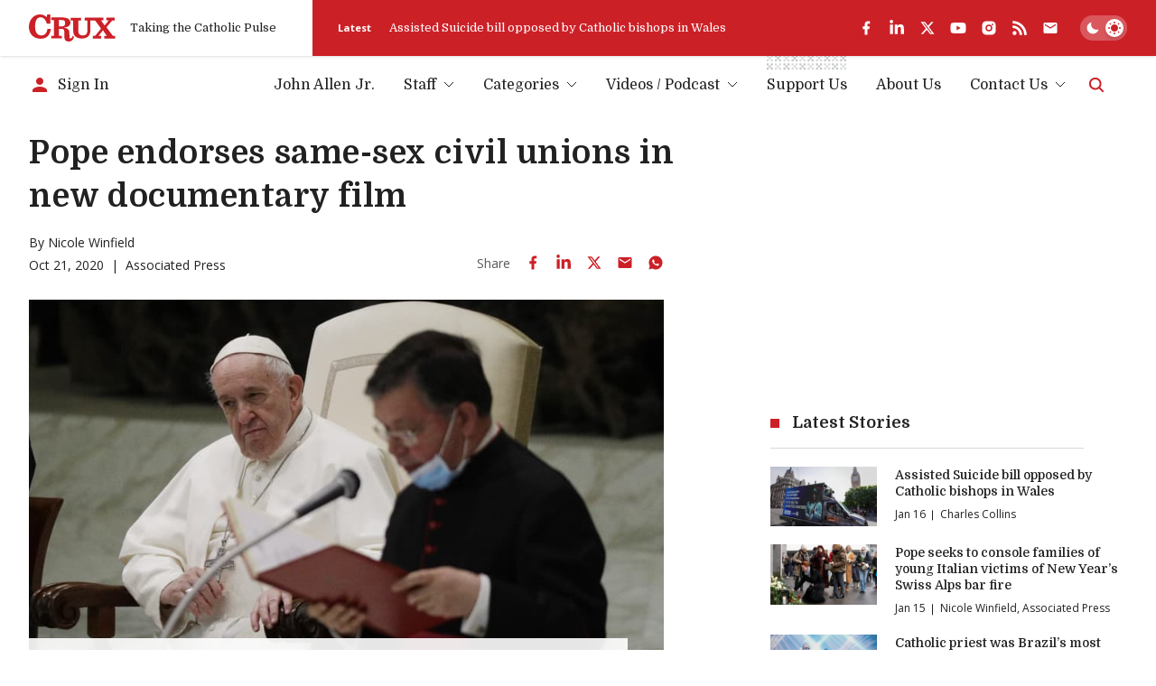

--- FILE ---
content_type: text/html; charset=utf-8
request_url: https://www.google.com/recaptcha/api2/aframe
body_size: 268
content:
<!DOCTYPE HTML><html><head><meta http-equiv="content-type" content="text/html; charset=UTF-8"></head><body><script nonce="0nM2Mw8YKCLPjDLBo95BYw">/** Anti-fraud and anti-abuse applications only. See google.com/recaptcha */ try{var clients={'sodar':'https://pagead2.googlesyndication.com/pagead/sodar?'};window.addEventListener("message",function(a){try{if(a.source===window.parent){var b=JSON.parse(a.data);var c=clients[b['id']];if(c){var d=document.createElement('img');d.src=c+b['params']+'&rc='+(localStorage.getItem("rc::a")?sessionStorage.getItem("rc::b"):"");window.document.body.appendChild(d);sessionStorage.setItem("rc::e",parseInt(sessionStorage.getItem("rc::e")||0)+1);localStorage.setItem("rc::h",'1768532565541');}}}catch(b){}});window.parent.postMessage("_grecaptcha_ready", "*");}catch(b){}</script></body></html>

--- FILE ---
content_type: text/css; charset=utf-8
request_url: https://cruxnow.com/_next/static/css/8ce6f49d654131c2.css
body_size: 4931
content:
@font-face{font-family:Domine;font-style:normal;font-weight:400 700;font-display:swap;src:url(/_next/static/media/253af24f6077c489-s.woff2) format("woff2");unicode-range:u+0100-02ba,u+02bd-02c5,u+02c7-02cc,u+02ce-02d7,u+02dd-02ff,u+0304,u+0308,u+0329,u+1d00-1dbf,u+1e00-1e9f,u+1ef2-1eff,u+2020,u+20a0-20ab,u+20ad-20c0,u+2113,u+2c60-2c7f,u+a720-a7ff}@font-face{font-family:Domine;font-style:normal;font-weight:400 700;font-display:swap;src:url(/_next/static/media/bdcf2ec322da5503-s.p.woff2) format("woff2");unicode-range:u+00??,u+0131,u+0152-0153,u+02bb-02bc,u+02c6,u+02da,u+02dc,u+0304,u+0308,u+0329,u+2000-206f,u+20ac,u+2122,u+2191,u+2193,u+2212,u+2215,u+feff,u+fffd}@font-face{font-family:Domine Fallback;src:local("Times New Roman");ascent-override:75.39%;descent-override:20.10%;line-gap-override:0.00%;size-adjust:119.38%}.__className_8c1962{font-family:Domine,Domine Fallback;font-style:normal}.__variable_8c1962{--font-domine:"Domine","Domine Fallback"}@font-face{font-family:Open Sans;font-style:normal;font-weight:300 800;font-stretch:100%;font-display:swap;src:url(/_next/static/media/d6fc113833db48fe-s.woff2) format("woff2");unicode-range:u+0460-052f,u+1c80-1c8a,u+20b4,u+2de0-2dff,u+a640-a69f,u+fe2e-fe2f}@font-face{font-family:Open Sans;font-style:normal;font-weight:300 800;font-stretch:100%;font-display:swap;src:url(/_next/static/media/e1df014bb05b8510-s.woff2) format("woff2");unicode-range:u+0301,u+0400-045f,u+0490-0491,u+04b0-04b1,u+2116}@font-face{font-family:Open Sans;font-style:normal;font-weight:300 800;font-stretch:100%;font-display:swap;src:url(/_next/static/media/13a314e63820922b-s.woff2) format("woff2");unicode-range:u+1f??}@font-face{font-family:Open Sans;font-style:normal;font-weight:300 800;font-stretch:100%;font-display:swap;src:url(/_next/static/media/04c24f78ad5a47d8-s.woff2) format("woff2");unicode-range:u+0370-0377,u+037a-037f,u+0384-038a,u+038c,u+038e-03a1,u+03a3-03ff}@font-face{font-family:Open Sans;font-style:normal;font-weight:300 800;font-stretch:100%;font-display:swap;src:url(/_next/static/media/c1a1fe1e2bf9b2ee-s.woff2) format("woff2");unicode-range:u+0307-0308,u+0590-05ff,u+200c-2010,u+20aa,u+25cc,u+fb1d-fb4f}@font-face{font-family:Open Sans;font-style:normal;font-weight:300 800;font-stretch:100%;font-display:swap;src:url(/_next/static/media/9e769f40faa52555-s.woff2) format("woff2");unicode-range:u+0302-0303,u+0305,u+0307-0308,u+0310,u+0312,u+0315,u+031a,u+0326-0327,u+032c,u+032f-0330,u+0332-0333,u+0338,u+033a,u+0346,u+034d,u+0391-03a1,u+03a3-03a9,u+03b1-03c9,u+03d1,u+03d5-03d6,u+03f0-03f1,u+03f4-03f5,u+2016-2017,u+2034-2038,u+203c,u+2040,u+2043,u+2047,u+2050,u+2057,u+205f,u+2070-2071,u+2074-208e,u+2090-209c,u+20d0-20dc,u+20e1,u+20e5-20ef,u+2100-2112,u+2114-2115,u+2117-2121,u+2123-214f,u+2190,u+2192,u+2194-21ae,u+21b0-21e5,u+21f1-21f2,u+21f4-2211,u+2213-2214,u+2216-22ff,u+2308-230b,u+2310,u+2319,u+231c-2321,u+2336-237a,u+237c,u+2395,u+239b-23b7,u+23d0,u+23dc-23e1,u+2474-2475,u+25af,u+25b3,u+25b7,u+25bd,u+25c1,u+25ca,u+25cc,u+25fb,u+266d-266f,u+27c0-27ff,u+2900-2aff,u+2b0e-2b11,u+2b30-2b4c,u+2bfe,u+3030,u+ff5b,u+ff5d,u+1d400-1d7ff,u+1ee??}@font-face{font-family:Open Sans;font-style:normal;font-weight:300 800;font-stretch:100%;font-display:swap;src:url(/_next/static/media/37da3febcafd463e-s.woff2) format("woff2");unicode-range:u+0001-000c,u+000e-001f,u+007f-009f,u+20dd-20e0,u+20e2-20e4,u+2150-218f,u+2190,u+2192,u+2194-2199,u+21af,u+21e6-21f0,u+21f3,u+2218-2219,u+2299,u+22c4-22c6,u+2300-243f,u+2440-244a,u+2460-24ff,u+25a0-27bf,u+28??,u+2921-2922,u+2981,u+29bf,u+29eb,u+2b??,u+4dc0-4dff,u+fff9-fffb,u+10140-1018e,u+10190-1019c,u+101a0,u+101d0-101fd,u+102e0-102fb,u+10e60-10e7e,u+1d2c0-1d2d3,u+1d2e0-1d37f,u+1f0??,u+1f100-1f1ad,u+1f1e6-1f1ff,u+1f30d-1f30f,u+1f315,u+1f31c,u+1f31e,u+1f320-1f32c,u+1f336,u+1f378,u+1f37d,u+1f382,u+1f393-1f39f,u+1f3a7-1f3a8,u+1f3ac-1f3af,u+1f3c2,u+1f3c4-1f3c6,u+1f3ca-1f3ce,u+1f3d4-1f3e0,u+1f3ed,u+1f3f1-1f3f3,u+1f3f5-1f3f7,u+1f408,u+1f415,u+1f41f,u+1f426,u+1f43f,u+1f441-1f442,u+1f444,u+1f446-1f449,u+1f44c-1f44e,u+1f453,u+1f46a,u+1f47d,u+1f4a3,u+1f4b0,u+1f4b3,u+1f4b9,u+1f4bb,u+1f4bf,u+1f4c8-1f4cb,u+1f4d6,u+1f4da,u+1f4df,u+1f4e3-1f4e6,u+1f4ea-1f4ed,u+1f4f7,u+1f4f9-1f4fb,u+1f4fd-1f4fe,u+1f503,u+1f507-1f50b,u+1f50d,u+1f512-1f513,u+1f53e-1f54a,u+1f54f-1f5fa,u+1f610,u+1f650-1f67f,u+1f687,u+1f68d,u+1f691,u+1f694,u+1f698,u+1f6ad,u+1f6b2,u+1f6b9-1f6ba,u+1f6bc,u+1f6c6-1f6cf,u+1f6d3-1f6d7,u+1f6e0-1f6ea,u+1f6f0-1f6f3,u+1f6f7-1f6fc,u+1f7??,u+1f800-1f80b,u+1f810-1f847,u+1f850-1f859,u+1f860-1f887,u+1f890-1f8ad,u+1f8b0-1f8bb,u+1f8c0-1f8c1,u+1f900-1f90b,u+1f93b,u+1f946,u+1f984,u+1f996,u+1f9e9,u+1fa00-1fa6f,u+1fa70-1fa7c,u+1fa80-1fa89,u+1fa8f-1fac6,u+1face-1fadc,u+1fadf-1fae9,u+1faf0-1faf8,u+1fb??}@font-face{font-family:Open Sans;font-style:normal;font-weight:300 800;font-stretch:100%;font-display:swap;src:url(/_next/static/media/51f6eedf9be77cd7-s.woff2) format("woff2");unicode-range:u+0102-0103,u+0110-0111,u+0128-0129,u+0168-0169,u+01a0-01a1,u+01af-01b0,u+0300-0301,u+0303-0304,u+0308-0309,u+0323,u+0329,u+1ea0-1ef9,u+20ab}@font-face{font-family:Open Sans;font-style:normal;font-weight:300 800;font-stretch:100%;font-display:swap;src:url(/_next/static/media/403511e41efd5e81-s.woff2) format("woff2");unicode-range:u+0100-02ba,u+02bd-02c5,u+02c7-02cc,u+02ce-02d7,u+02dd-02ff,u+0304,u+0308,u+0329,u+1d00-1dbf,u+1e00-1e9f,u+1ef2-1eff,u+2020,u+20a0-20ab,u+20ad-20c0,u+2113,u+2c60-2c7f,u+a720-a7ff}@font-face{font-family:Open Sans;font-style:normal;font-weight:300 800;font-stretch:100%;font-display:swap;src:url(/_next/static/media/e807dee2426166ad-s.p.woff2) format("woff2");unicode-range:u+00??,u+0131,u+0152-0153,u+02bb-02bc,u+02c6,u+02da,u+02dc,u+0304,u+0308,u+0329,u+2000-206f,u+20ac,u+2122,u+2191,u+2193,u+2212,u+2215,u+feff,u+fffd}@font-face{font-family:Open Sans Fallback;src:local("Arial");ascent-override:101.65%;descent-override:27.86%;line-gap-override:0.00%;size-adjust:105.15%}.__className_2fad4c{font-family:Open Sans,Open Sans Fallback;font-style:normal}.__variable_2fad4c{--font-open-sans:"Open Sans","Open Sans Fallback"}:root{--black:hsl(0,0%,0%);--dark-grey:hsl(0,0%,13%);--dark-grey-hsl:0,0%,13%;--medium-dark-grey-2:hsl(220,2%,25%);--medium-dark-grey:hsl(220,2%,35%);--medium-grey:hsl(0,0%,49%);--medium-grey-2-hsl:0,0%,18%;--medium-grey-2:hsl(0,0%,18%);--medium-light-grey:hsl(60,3%,63%);--light-grey-hsl:0,0%,85%;--light-grey:hsl(0,0%,85%);--x-light-grey-hsl:180,4%,95%;--x-light-grey:hsl(180,4%,95%);--xx-light-grey:hsl(0,0%,98%);--green:hsl(142,71%,45%);--red-hsl:357.6,72.9%,46.3%;--red:hsl(var(--red-hsl));--pink-hsl:359,72%,76%;--pink:hsl(var(--pink-hsl));--orange:hsl(var(--orange-hsl));--orange:hsl(38,92%,50%);--white-hsl:0,0%,100%;--white:hsl(var(--white-hsl));--offwhite-hsl:216,12%,92%;--offwhite:hsl(var(--offwhite-hsl));--color-p:var(--dark-grey);--color-p-hsl:var(--dark-grey-hsl);--color-p-tint:var(--medium-dark-grey);--color-h:var(--dark-grey);--color-accent:var(--red);--color-accent-hsl:var(--red-hsl);--color-accent-light:var(--red);--color-accent-light-hsl:var(--red-hsl);--color-error:var(--red);--color-success:var(--green);--color-warning:var(--orange);--color-bg:var(--white);--color-bg-hsl:var(--white-hsl);--color-bg-img:var(--xx-light-grey);--color-bg-shade:var(--x-light-grey);--color-bg-shade-2:var(--light-grey);--color-card-bg:var(--color-bg);--color-card-bg-hsl:var(--color-bg-hsl);--color-footer-bg:var(--color-bg);--color-input-bg:var(--white);--color-logo:var(--color-accent);--gradient-1:linear-gradient(180deg,hsla(var(--red-hsl),0.12) 0%,hsla(var(--red-hsl),0) 100%);--font-primary:var(--font-domine),-apple-system,BlinkMacSystemFont,"Georgia","Times New Roman",Times,serif;--font-secondary:var(--font-open-sans),-apple-system,BlinkMacSystemFont,"Helvetica","Arial",sans-serif;--font-size-body:0.875rem;--font-size-post-body:1rem;--font-size-header-small:0.75rem;--font-size-h2:1.125rem;--font-size-h3:1rem;--font-size-h4:0.875rem;--font-size-h5:0.75rem;--font-size-h6:0.6875rem;--font-size-small:0.75rem;--font-size-small-alt:0.75rem;--font-size-caption:0.625rem;--font-size-blockquote:0.875rem;--font-size-menu-item:0.875rem;--font-weight-h3:700;--font-weight-h4:500;--font-weight-h5:500;--posts-grid-item-width:100%;--post-grid-gap:0.625rem;--post-inner-gap:0.375rem;--post-content-indent:0;--post-img-margin-bottom:0.625rem;--form-field-gap:0.3125rem;--section-spacing:2.5rem;--p-spacing:1.5rem;--cta-content-spacing:1.875rem;--section-heading-spacing:0.75rem;--section-heading-title-spacing:1.25rem;--container-margin:1rem;--radio-spacing-h:0.75rem;--input-radio-checkbox-size:1em;--input-radio-checkbox-gap:0.5rem;--menu-wrapper-spacing:0.625rem;--modal-padding:1.25rem;--theme-toggle-container-width:3.25rem;--theme-toggle-container-padding:0.25rem;--theme-toggle-circle-width:1.25rem;--podcast-tiles-width:50%;--author-image-size:3.75rem}@media (min-width:375px){:root{--podcast-tiles-width:33.333%}}@media (min-width:768px){:root{--post-inner-gap:0.625rem;--post-content-indent:-19.05%;--font-size-h5:0.875rem;--font-size-h6:0.75rem;--font-size-header-small:0.8125rem;--section-spacing:2.5rem;--form-field-gap:0.625rem;--cta-content-spacing:2.5rem;--section-heading-spacing:1rem;--section-heading-title-spacing:1.75rem;--container-margin:2rem;--radio-spacing-h:1rem;--menu-wrapper-spacing:1.25rem;--modal-padding:1.5rem;--author-image-size:4.375rem}}@media (min-width:1025px){:root{--font-size-body:1rem;--font-size-h2:1.25rem;--font-size-h3:1.125rem;--font-size-h4:0.9375rem;--font-size-small-alt:0.9375rem;--font-size-caption:0.75rem;--font-size-blockquote:1rem;--font-size-menu-item:1rem;--section-spacing:3.75rem;--section-heading-spacing:1.25rem;--container-margin:2rem;--modal-padding:2.5rem}}@media (min-width:1440px){:root{--post-content-indent:-25%;--font-size-body:1rem;--font-size-h2:1.3125rem;--font-size-h3:1.25rem;--font-size-h4:1rem;--font-size-small:0.875rem;--font-size-blockquote:1.125rem;--container-margin:calc(50vw - 686px)}}@media (min-width:1750px){:root{--font-size-h2:1.5rem;--section-heading-title-spacing:2.5rem;--menu-wrapper-spacing:1.875rem}}@media screen{[data-theme=dark]{--color-p:var(--offwhite);--color-p-hsl:var(--offwhite-hsl);--color-p-tint:var(--light-grey);--color-h:var(--offwhite);--color-accent-light:var(--pink);--color-accent-light-hsl:var(--pink-hsl);--color-bg:var(--dark-grey);--color-bg-hsl:var(--dark-grey-hsl);--color-bg-img:transparent;--color-bg-shade:var(--medium-grey-2);--color-bg-shade-2:var(--medium-dark-grey);--color-card-bg:var(--color-bg-shade);--color-card-bg-hsl:var(--medium-grey-2-hsl);--color-input-bg:var(--color-bg-shade);--color-logo:var(--white);--color-error:var(--pink)}}.button{position:relative;display:inline-flex;padding-top:.375rem;padding-bottom:.375rem;font-family:var(--font-primary);font-size:1rem;font-weight:700;color:var(--color-p);transition-property:color,background-color,border-color,text-decoration-color,fill,stroke;transition-timing-function:cubic-bezier(.4,0,.2,1);transition-duration:.15s}.button:before{bottom:0;left:0;height:.25rem;width:.25rem}.button:after,.button:before{position:absolute;content:var(--tw-content);background-color:var(--color-accent-light)}.button:after{bottom:.125rem;left:.5rem;height:1px;width:calc(50% - 8px);transition-property:all;transition-timing-function:cubic-bezier(.4,0,.2,1);transition-duration:.15s}.button:hover{color:var(--color-accent-light)}.button:hover:after{content:var(--tw-content);width:calc(100% - 8px)}:where(button[disabled],.button[disabled],button.disabled,.button.disabled){pointer-events:none;color:var(--medium-grey)}:where(button[disabled],.button[disabled],button.disabled,.button.disabled):before{content:var(--tw-content);background-color:var(--light-grey)}:where(button[disabled],.button[disabled],button.disabled,.button.disabled):after{content:var(--tw-content);background-color:var(--light-grey)}:where(button[disabled],.button[disabled],button.disabled,.button.disabled) .icon svg{color:var(--light-grey)}[class^=wp-block]:not(:last-child){margin-bottom:var(--p-spacing)}figcaption{background-color:hsla(var(--color-bg-hsl),.9);-webkit-backdrop-filter:blur(10px);backdrop-filter:blur(10px);padding:.625rem;font-family:var(--font-primary);font-size:var(--font-size-caption);line-height:1.5;position:relative;color:var(--color-p-tint)}@media (min-width:768px){figcaption{padding:1rem}}@media (min-width:1025px){figcaption{padding:1.25rem}}.wp-block-image,.wp-caption{max-width:100%}.post-main-featured-image .featured-image,.wp-block-image,.wp-caption{margin-bottom:var(--p-spacing)}.post-main-featured-image .featured-image img,.wp-block-image img,.wp-caption img{display:block;width:100%}.post-main-featured-image .featured-image figcaption,.wp-block-image figcaption,.wp-caption figcaption{--figcaption-indent:0.625rem;margin-top:-20px;margin-right:var(--figcaption-indent)}@media (min-width:768px){.post-main-featured-image .featured-image figcaption,.wp-block-image figcaption,.wp-caption figcaption{--figcaption-indent:1.25rem;margin-top:-20px}}@media (min-width:1750px){.post-main-featured-image .featured-image figcaption,.wp-block-image figcaption,.wp-caption figcaption{margin-top:-40px}}@media (min-width:768px){.post-main-featured-image .featured-image>img,.wp-block-image>img,.wp-caption>img{margin-right:var(--post-content-indent);max-width:calc(100% + var(--post-content-indent) * -1)}}.post-main-featured-image .featured-image>figcaption,.wp-block-image>figcaption,.wp-caption>figcaption{padding-left:0}@media (min-width:1025px){.post-main-featured-image .featured-image>figcaption,.wp-block-image>figcaption,.wp-caption>figcaption{margin-right:calc(var(--figcaption-indent) * 2)}}.wp-block-image .aligncenter,.wp-block-image .alignleft,.wp-block-image .alignright{display:table;max-width:100%}@media (max-width:500px){.wp-block-image .aligncenter,.wp-block-image .alignleft,.wp-block-image .alignright{width:100%!important;margin-right:0!important;margin-left:0!important}.wp-block-image .aligncenter>img,.wp-block-image .alignleft>img,.wp-block-image .alignright>img{width:100%}}.wp-block-image .aligncenter>figcaption,.wp-block-image .alignleft>figcaption,.wp-block-image .alignright>figcaption{display:table-caption;caption-side:bottom}.wp-block-image .aligncenter{width:100%!important}.wp-block-image .alignleft{float:left;margin:.5rem 1rem .5rem 0;padding-left:calc(var(--post-content-indent) * -1)}@media (min-width:768px){.wp-block-image .alignleft{margin-left:0}}@media (min-width:1440px){.wp-block-image .alignleft{margin-left:-2rem}}.wp-block-image .alignleft>figcaption{padding-left:0}.wp-block-image .alignright{float:right;margin:.5rem var(--post-content-indent) .5rem 1rem;padding-right:calc(var(--post-content-indent) * -1)}.wp-block-image .alignright>figcaption{padding-left:0}.wp-caption.aligncenter,.wp-caption.alignleft,.wp-caption.alignright{display:table;max-width:100%}@media (max-width:500px){.wp-caption.aligncenter,.wp-caption.alignleft,.wp-caption.alignright{width:100%!important;margin-right:0!important;margin-left:0!important}.wp-caption.aligncenter>img,.wp-caption.alignleft>img,.wp-caption.alignright>img{width:100%}}.wp-caption.aligncenter>figcaption,.wp-caption.alignleft>figcaption,.wp-caption.alignright>figcaption{display:table-caption;caption-side:bottom}.wp-caption.aligncenter{width:100%!important}.wp-caption.alignleft{float:left;margin:.5rem 1rem .5rem var(--post-content-indent)}@media (min-width:768px){.wp-caption.alignleft{margin-left:0}}@media (min-width:1440px){.wp-caption.alignleft{margin-left:-2rem}}.wp-caption.alignleft>figcaption{padding-left:0}.wp-caption.alignright{float:right;margin:.5rem var(--post-content-indent) .5rem 1rem}.wp-caption.alignright>figcaption{padding-left:0}@media (min-width:640px){.wp-block-quote{float:left;max-width:18rem;margin-right:1rem;margin-bottom:.25em!important;margin-left:var(--post-content-indent)}}@media (min-width:1750px){.wp-block-quote{max-width:20rem}}.wp-block-quote.is-style-large{padding-top:0;padding-left:1.75em}.wp-block-quote.is-style-large:before{content:"“";height:auto;width:auto;background:none;left:0;top:0;font-family:var(--font-primary);font-size:2.5em;font-weight:700;color:var(--color-accent)}@media (min-width:640px){.wp-block-quote.is-style-large{float:right;margin-right:var(--post-content-indent);margin-left:1rem}}.wp-block-quote>p{line-height:1.5!important}@media (min-width:768px){.wp-block-embed{margin-right:var(--post-content-indent);max-width:calc(100% + var(--post-content-indent) * -1)}}.wp-block-embed.wp-embed-aspect-16-9 .wp-block-embed__wrapper{position:relative;width:100%;padding-bottom:56.25%}.wp-block-embed.wp-embed-aspect-16-9 .wp-block-embed__wrapper iframe{position:absolute;top:0;left:0;height:100%;width:100%}.alignleft{float:none!important;margin:0 auto 1rem!important;display:block!important}@media (min-width:768px){.alignleft{float:left!important;margin:0 1.5rem .5rem 0!important}}.alignright{float:right;margin:.5rem var(--post-content-indent) .5rem 1rem;padding-right:calc(var(--post-content-indent) * -1)}.aligncenter{display:block;margin-left:auto;margin-right:auto}[data-theme=dark].is-browser-chrome audio{filter:invert(1)}.post-content p.is-style-intro{font-family:var(--font-secondary)!important;font-size:var(--font-size-h4)}.post-content ul.is-style-intro{list-style:none;padding:0}.post-content ul.is-style-intro li{position:relative;padding-left:1.5rem;font-weight:600}@media (min-width:768px){.post-content ul.is-style-intro li{padding-left:2.5rem}}.post-content ul.is-style-intro li:not(:last-of-type){margin-bottom:1em}.post-content ul.is-style-intro li:before{content:"";position:absolute;top:.5em;left:0;width:.625em;height:.625em;background-color:var(--color-accent)}.post-content a{text-decoration:none;color:var(--color-accent-light);background-image:linear-gradient(to top,hsla(var(--color-accent-light-hsl),.2),hsla(var(--color-accent-light-hsl),.2));background-size:0 .35em;background-position:0 .9em;background-repeat:no-repeat;transition:.3s ease}.post-content a:hover{background-size:100% .35em}.post-content ol,.post-content ul{padding-left:1.5rem}.post-content ol li:not(:last-of-type),.post-content ul li:not(:last-of-type){margin-bottom:.5em}@media (min-width:1025px){.post-content .ad-box[data-variant=large]{margin-right:var(--post-content-indent);margin-left:var(--post-content-indent);max-width:calc(100% + var(--post-content-indent) * -2)}}.post-content{font-family:var(--font-secondary);font-size:var(--font-size-post-body);color:var(--color-p)}.post-content li,.post-content p{line-height:1.75;max-width:75ch}.post-content ol,.post-content ul{list-style:initial}.post-content ol{list-style-type:decimal}.post-content ul{list-style-type:disc}@media print{:root{--font-secondary:var(--font-primary);--font-size-h2:20pt;--font-size-h3:18pt;--font-size-h4:16pt;--font-size-h5:14pt;--font-size-h6:14pt;--font-size-small:14pt;--font-size-small-alt:14pt}body{width:100%!important;margin:0!important;padding:0 20px!important;line-height:1.45;color:#000;background:none;font-size:14pt}h1,h2,h3,h4,h5,h6{page-break-after:avoid}h1{font-size:22pt}h2{font-size:var(---font-size-h2)}h3{font-size:var(--font-size-h3)}h4{font-size:var(---font-size-h4)}h5,h6{font-size:var(---font-size-h5)}h2,h3,p{orphans:3;widows:3}code{font:12pt Courier,monospace}blockquote,blockquote p{font-size:16pt}hr{background-color:#ccc}a img{border:none}a:link,a:visited{background:transparent;font-weight:700;text-decoration:underline;color:#333}a:link[href^=http]:after,a[href^=http]:visited:after{content:" (" attr(href) ") ";font-size:90%;word-break:break-word}abbr[title]:after{content:" (" attr(title) ")"}a[href^="http://"]{color:#000}a[href$=".gif"]:after,a[href$=".jpeg"]:after,a[href$=".jpg"]:after,a[href$=".png"]:after{content:" (" attr(href) ") ";display:none}a[href^="#"]:after,a[href^="javascript:"]:after{content:""}table{margin:1px;text-align:left}th{font-weight:700}td,th{border-bottom:1px solid #333}td,th{padding:4px 10px 4px 0}tfoot{font-style:italic}caption{background:#fff;margin-bottom:2em;text-align:left}thead{display:table-header-group}img,tr{page-break-inside:avoid}.ad-box,.post-banners,[data-class=social-share],aside,footer,header .bottom,header .top-right{display:none!important}header .top{box-shadow:none}.post-content ul.is-style-intro{list-style:disc;padding-left:2rem}.post-content ul.is-style-intro li{padding:0}.post-content ul.is-style-intro li:before{content:none}.section-heading .title{padding-left:0!important}.section-heading .title:before{content:none!important}.podcasts li li{width:100%!important}.tabs__tab-list{flex-flow:wrap}#amazon-polly-audio-table{display:none!important}}

--- FILE ---
content_type: application/javascript; charset=utf-8
request_url: https://fundingchoicesmessages.google.com/f/AGSKWxUkDPwTRuV2jXipAc8nNbftqt7etpWELxQclLg_FazbT54HYMvDFI4bT9Avym7lkviRgBi3CC__mROf-8fw9DltEY4U4tprsmwTFCTklGu5yFD6rY6QFh-Hq6Ml8Ol9sgmTTs--SOoTlHzUqZDiw39i3z-VhD-PjKzYsTFBcJDznXcSdeNHfGbKvXBg/_/banner/adv_/top-ad_/jppolPrebid./mjx-oas..am/adv/
body_size: -1292
content:
window['e2c01c6d-2a5a-49d2-943c-a02f680b9699'] = true;

--- FILE ---
content_type: application/javascript; charset=utf-8
request_url: https://cruxnow.com/_next/static/chunks/4844-90d47df7e45a584f.js
body_size: 7825
content:
(self.webpackChunk_N_E=self.webpackChunk_N_E||[]).push([[4844],{1379:(e,t,n)=>{var r=n(9320).k5;e.exports.M=function(e){return r({tag:"svg",attr:{fill:"none",viewBox:"0 0 24 24",stroke:"currentColor"},child:[{tag:"path",attr:{strokeLinecap:"round",strokeLinejoin:"round",strokeWidth:"2",d:"M6 18L18 6M6 6l12 12"}}]})(e)}},8726:(e,t,n)=>{"use strict";n.d(t,{l:()=>ey});var r=n(5182),o=n.t(r,2),l=n(8591),a=n(464),i=n(5343);function u(e,t,n,o){let l=(0,i.Y)(n);(0,r.useEffect)(()=>{function n(e){l.current(e)}return(e=null!=e?e:window).addEventListener(t,n,o),()=>e.removeEventListener(t,n,o)},[e,t,o])}var c=n(1421),s=n(111);function d(e){let t=(0,a._)(e),n=(0,r.useRef)(!1);(0,r.useEffect)(()=>(n.current=!1,()=>{n.current=!0,(0,s._)(()=>{n.current&&t()})}),[t])}var f=n(7452);function p(){for(var e=arguments.length,t=Array(e),n=0;n<e;n++)t[n]=arguments[n];return(0,r.useMemo)(()=>(0,f.T)(...t),[...t])}var m=n(7048),v=n(3960);function g(e,t,n){let o=(0,i.Y)(t);(0,r.useEffect)(()=>{function t(e){o.current(e)}return window.addEventListener(e,t,n),()=>window.removeEventListener(e,t,n)},[e,n])}var h=(e=>(e[e.Forwards=0]="Forwards",e[e.Backwards=1]="Backwards",e))(h||{});function E(e,t){let n=(0,r.useRef)([]),o=(0,a._)(e);(0,r.useEffect)(()=>{let e=[...n.current];for(let[r,l]of t.entries())if(n.current[r]!==l){let r=o(t,e);return n.current=t,r}},[o,...t])}var w=n(9705),b=(e=>(e[e.None=1]="None",e[e.Focusable=2]="Focusable",e[e.Hidden=4]="Hidden",e))(b||{});let y=(0,w.FX)(function(e,t){var n;let{features:r=1,...o}=e,l={ref:t,"aria-hidden":(2&r)==2||(null!=(n=o["aria-hidden"])?n:void 0),style:{position:"fixed",top:1,left:1,width:1,height:0,padding:0,margin:-1,overflow:"hidden",clip:"rect(0, 0, 0, 0)",whiteSpace:"nowrap",borderWidth:"0",...(4&r)==4&&(2&r)!=2&&{display:"none"}}};return(0,w.XX)({ourProps:l,theirProps:o,slot:{},defaultTag:"div",name:"Hidden"})}),P=[];!function(e){function t(){"loading"!==document.readyState&&(e(),document.removeEventListener("DOMContentLoaded",t))}"undefined"!=typeof window&&"undefined"!=typeof document&&(document.addEventListener("DOMContentLoaded",t),t())}(()=>{function e(e){e.target instanceof HTMLElement&&e.target!==document.body&&P[0]!==e.target&&(P.unshift(e.target),(P=P.filter(e=>null!=e&&e.isConnected)).splice(10))}window.addEventListener("click",e,{capture:!0}),window.addEventListener("mousedown",e,{capture:!0}),window.addEventListener("focus",e,{capture:!0}),document.body.addEventListener("click",e,{capture:!0}),document.body.addEventListener("mousedown",e,{capture:!0}),document.body.addEventListener("focus",e,{capture:!0})});var T=n(902);let L=["[contentEditable=true]","[tabindex]","a[href]","area[href]","button:not([disabled])","iframe","input:not([disabled])","select:not([disabled])","textarea:not([disabled])"].map(e=>"".concat(e,":not([tabindex='-1'])")).join(",");var F=(e=>(e[e.First=1]="First",e[e.Previous=2]="Previous",e[e.Next=4]="Next",e[e.Last=8]="Last",e[e.WrapAround=16]="WrapAround",e[e.NoScroll=32]="NoScroll",e))(F||{}),S=(e=>(e[e.Error=0]="Error",e[e.Overflow=1]="Overflow",e[e.Success=2]="Success",e[e.Underflow=3]="Underflow",e))(S||{}),C=(e=>(e[e.Previous=-1]="Previous",e[e.Next=1]="Next",e))(C||{}),M=(e=>(e[e.Strict=0]="Strict",e[e.Loose=1]="Loose",e))(M||{}),D=(e=>(e[e.Keyboard=0]="Keyboard",e[e.Mouse=1]="Mouse",e))(D||{});function R(e){null==e||e.focus({preventScroll:!0})}function k(e,t){var n,r,o;let{sorted:l=!0,relativeTo:a=null,skipElements:i=[]}=arguments.length>2&&void 0!==arguments[2]?arguments[2]:{},u=Array.isArray(e)?e.length>0?e[0].ownerDocument:document:e.ownerDocument,c=Array.isArray(e)?l?function(e){let t=arguments.length>1&&void 0!==arguments[1]?arguments[1]:e=>e;return e.slice().sort((e,n)=>{let r=t(e),o=t(n);if(null===r||null===o)return 0;let l=r.compareDocumentPosition(o);return l&Node.DOCUMENT_POSITION_FOLLOWING?-1:l&Node.DOCUMENT_POSITION_PRECEDING?1:0})}(e):e:function(){let e=arguments.length>0&&void 0!==arguments[0]?arguments[0]:document.body;return null==e?[]:Array.from(e.querySelectorAll(L)).sort((e,t)=>Math.sign((e.tabIndex||Number.MAX_SAFE_INTEGER)-(t.tabIndex||Number.MAX_SAFE_INTEGER)))}(e);i.length>0&&c.length>1&&(c=c.filter(e=>!i.includes(e))),a=null!=a?a:u.activeElement;let s=(()=>{if(5&t)return 1;if(10&t)return -1;throw Error("Missing Focus.First, Focus.Previous, Focus.Next or Focus.Last")})(),d=(()=>{if(1&t)return 0;if(2&t)return Math.max(0,c.indexOf(a))-1;if(4&t)return Math.max(0,c.indexOf(a))+1;if(8&t)return c.length-1;throw Error("Missing Focus.First, Focus.Previous, Focus.Next or Focus.Last")})(),f=32&t?{preventScroll:!0}:{},p=0,m=c.length,v;do{if(p>=m||p+m<=0)return 0;let e=d+p;if(16&t)e=(e+m)%m;else{if(e<0)return 3;if(e>=m)return 1}null==(v=c[e])||v.focus(f),p+=s}while(v!==u.activeElement);return 6&t&&null!=(o=null==(r=null==(n=v)?void 0:n.matches)?void 0:r.call(n,"textarea,input"))&&o&&v.select(),2}function O(e){if(!e)return new Set;if("function"==typeof e)return new Set(e());let t=new Set;for(let n of e.current)n.current instanceof HTMLElement&&t.add(n.current);return t}"undefined"!=typeof window&&"undefined"!=typeof document&&(document.addEventListener("keydown",e=>{e.metaKey||e.altKey||e.ctrlKey||(document.documentElement.dataset.headlessuiFocusVisible="")},!0),document.addEventListener("click",e=>{1===e.detail?delete document.documentElement.dataset.headlessuiFocusVisible:0===e.detail&&(document.documentElement.dataset.headlessuiFocusVisible="")},!0));var A=(e=>(e[e.None=1]="None",e[e.InitialFocus=2]="InitialFocus",e[e.TabLock=4]="TabLock",e[e.FocusLock=8]="FocusLock",e[e.RestoreFocus=16]="RestoreFocus",e[e.All=30]="All",e))(A||{});let x=Object.assign((0,w.FX)(function(e,t){let n,o=(0,r.useRef)(null),i=(0,v.P)(o,t),{initialFocus:f,containers:L,features:C=30,...M}=e;(0,m.g)()||(C=1);let D=p(o);!function(e,t){let{ownerDocument:n}=e,o=function(){let e=!(arguments.length>0)||void 0===arguments[0]||arguments[0],t=(0,r.useRef)(P.slice());return E((e,n)=>{let[r]=e,[o]=n;!0===o&&!1===r&&(0,s._)(()=>{t.current.splice(0)}),!1===o&&!0===r&&(t.current=P.slice())},[e,P,t]),(0,a._)(()=>{var e;return null!=(e=t.current.find(e=>null!=e&&e.isConnected))?e:null})}(t);E(()=>{t||(null==n?void 0:n.activeElement)===(null==n?void 0:n.body)&&R(o())},[t]),d(()=>{t&&R(o())})}({ownerDocument:D},!!(16&C));let A=function(e,t){let{ownerDocument:n,container:o,initialFocus:l}=e,a=(0,r.useRef)(null),i=(0,c.a)();return E(()=>{if(!t)return;let e=o.current;e&&(0,s._)(()=>{if(!i.current)return;let t=null==n?void 0:n.activeElement;if(null!=l&&l.current){if((null==l?void 0:l.current)===t){a.current=t;return}}else if(e.contains(t)){a.current=t;return}null!=l&&l.current?R(l.current):k(e,F.First)===S.Error&&console.warn("There are no focusable elements inside the <FocusTrap />"),a.current=null==n?void 0:n.activeElement})},[t]),a}({ownerDocument:D,container:o,initialFocus:f},!!(2&C));!function(e,t){let{ownerDocument:n,container:r,containers:o,previousActiveElement:l}=e,a=(0,c.a)();u(null==n?void 0:n.defaultView,"focus",e=>{if(!t||!a.current)return;let n=O(o);r.current instanceof HTMLElement&&n.add(r.current);let i=l.current;if(!i)return;let u=e.target;u&&u instanceof HTMLElement?N(n,u)?(l.current=u,R(u)):(e.preventDefault(),e.stopPropagation(),R(i)):R(l.current)},!0)}({ownerDocument:D,container:o,containers:L,previousActiveElement:A},!!(8&C));let x=(n=(0,r.useRef)(0),g("keydown",e=>{"Tab"===e.key&&(n.current=+!!e.shiftKey)},!0),n),_=(0,a._)(e=>{let t=o.current;t&&(0,T.Y)(x.current,{[h.Forwards]:()=>{k(t,F.First,{skipElements:[e.relatedTarget]})},[h.Backwards]:()=>{k(t,F.Last,{skipElements:[e.relatedTarget]})}})}),X=(0,l.L)(),H=(0,r.useRef)(!1);return r.createElement(r.Fragment,null,!!(4&C)&&r.createElement(y,{as:"button",type:"button","data-headlessui-focus-guard":!0,onFocus:_,features:b.Focusable}),(0,w.XX)({ourProps:{ref:i,onKeyDown(e){"Tab"==e.key&&(H.current=!0,X.requestAnimationFrame(()=>{H.current=!1}))},onBlur(e){let t=O(L);o.current instanceof HTMLElement&&t.add(o.current);let n=e.relatedTarget;n instanceof HTMLElement&&"true"!==n.dataset.headlessuiFocusGuard&&(N(t,n)||(H.current?k(o.current,(0,T.Y)(x.current,{[h.Forwards]:()=>F.Next,[h.Backwards]:()=>F.Previous})|F.WrapAround,{relativeTo:e.target}):e.target instanceof HTMLElement&&R(e.target)))}},theirProps:M,defaultTag:"div",name:"FocusTrap"}),!!(4&C)&&r.createElement(y,{as:"button",type:"button","data-headlessui-focus-guard":!0,onFocus:_,features:b.Focusable}))}),{features:A});function N(e,t){for(let n of e)if(n.contains(t))return!0;return!1}var _=n(2971),X=n(6824);let H=(0,r.createContext)(!1);function I(e){return r.createElement(H.Provider,{value:e.force},e.children)}var B=n(980);let Y=r.Fragment,W=r.Fragment,U=(0,r.createContext)(null),j=(0,r.createContext)(null),V=Object.assign((0,w.FX)(function(e,t){let n=(0,r.useRef)(null),o=(0,v.P)((0,v.a)(e=>{n.current=e}),t),l=p(n),a=function(e){let t=(0,r.useContext)(H),n=(0,r.useContext)(U),o=p(e),[l,a]=(0,r.useState)(()=>{if(!t&&null!==n||B._.isServer)return null;let e=null==o?void 0:o.getElementById("headlessui-portal-root");if(e)return e;if(null===o)return null;let r=o.createElement("div");return r.setAttribute("id","headlessui-portal-root"),o.body.appendChild(r)});return(0,r.useEffect)(()=>{null!==l&&(null!=o&&o.body.contains(l)||null==o||o.body.appendChild(l))},[l,o]),(0,r.useEffect)(()=>{t||null!==n&&a(n.current)},[n,a,t]),l}(n),[i]=(0,r.useState)(()=>{var e;return B._.isServer?null:null!=(e=null==l?void 0:l.createElement("div"))?e:null}),u=(0,r.useContext)(j),c=(0,m.g)();return(0,X.s)(()=>{!a||!i||a.contains(i)||(i.setAttribute("data-headlessui-portal",""),a.appendChild(i))},[a,i]),(0,X.s)(()=>{if(i&&u)return u.register(i)},[u,i]),d(()=>{var e;a&&i&&(i instanceof Node&&a.contains(i)&&a.removeChild(i),a.childNodes.length<=0&&(null==(e=a.parentElement)||e.removeChild(a)))}),c&&a&&i?(0,_.createPortal)((0,w.XX)({ourProps:{ref:o},theirProps:e,defaultTag:Y,name:"Portal"}),i):null}),{Group:(0,w.FX)(function(e,t){let{target:n,...o}=e,l={ref:(0,v.P)(t)};return r.createElement(U.Provider,{value:n},(0,w.XX)({ourProps:l,theirProps:o,defaultTag:W,name:"Popover.Group"}))})}),G="function"==typeof Object.is?Object.is:function(e,t){return e===t&&(0!==e||1/e==1/t)||e!=e&&t!=t},{useState:q,useEffect:K,useLayoutEffect:z,useDebugValue:J}=o;"undefined"!=typeof window&&void 0!==window.document&&window.document.createElement;let Q=o.useSyncExternalStore;var Z=n(9076);function $(){return/iPhone/gi.test(window.navigator.platform)||/Mac/gi.test(window.navigator.platform)&&window.navigator.maxTouchPoints>0}let ee=function(e,t){let n=e(),r=new Set;return{getSnapshot:()=>n,subscribe:e=>(r.add(e),()=>r.delete(e)),dispatch(e){for(var o=arguments.length,l=Array(o>1?o-1:0),a=1;a<o;a++)l[a-1]=arguments[a];let i=t[e].call(n,...l);i&&(n=i,r.forEach(e=>e()))}}}(()=>new Map,{PUSH(e,t){var n;let r=null!=(n=this.get(e))?n:{doc:e,count:0,d:(0,Z.e)(),meta:new Set};return r.count++,r.meta.add(t),this.set(e,r),this},POP(e,t){let n=this.get(e);return n&&(n.count--,n.meta.delete(t)),this},SCROLL_PREVENT(e){let t,{doc:n,d:r,meta:o}=e,l={doc:n,d:r,meta:function(e){let t={};for(let n of e)Object.assign(t,n(t));return t}(o)},a=[$()?{before(e){let{doc:t,d:n,meta:r}=e;function o(e){return r.containers.flatMap(e=>e()).some(t=>t.contains(e))}n.microTask(()=>{var e;if("auto"!==window.getComputedStyle(t.documentElement).scrollBehavior){let e=(0,Z.e)();e.style(t.documentElement,"scrollBehavior","auto"),n.add(()=>n.microTask(()=>e.dispose()))}let r=null!=(e=window.scrollY)?e:window.pageYOffset,l=null;n.addEventListener(t,"click",e=>{if(e.target instanceof HTMLElement)try{let n=e.target.closest("a");if(!n)return;let{hash:r}=new URL(n.href),a=t.querySelector(r);a&&!o(a)&&(l=a)}catch(e){}},!0),n.addEventListener(t,"touchstart",e=>{if(e.target instanceof HTMLElement)if(o(e.target)){let t=e.target;for(;t.parentElement&&o(t.parentElement);)t=t.parentElement;n.style(t,"overscrollBehavior","contain")}else n.style(e.target,"touchAction","none")}),n.addEventListener(t,"touchmove",e=>{if(e.target instanceof HTMLElement)if(o(e.target)){let t=e.target;for(;t.parentElement&&""!==t.dataset.headlessuiPortal&&!(t.scrollHeight>t.clientHeight||t.scrollWidth>t.clientWidth);)t=t.parentElement;""===t.dataset.headlessuiPortal&&e.preventDefault()}else e.preventDefault()},{passive:!1}),n.add(()=>{var e;r!==(null!=(e=window.scrollY)?e:window.pageYOffset)&&window.scrollTo(0,r),l&&l.isConnected&&(l.scrollIntoView({block:"nearest"}),l=null)})})}}:{},{before(e){var n;let{doc:r}=e,o=r.documentElement;t=(null!=(n=r.defaultView)?n:window).innerWidth-o.clientWidth},after(e){let{doc:n,d:r}=e,o=n.documentElement,l=o.clientWidth-o.offsetWidth,a=t-l;r.style(o,"paddingRight","".concat(a,"px"))}},{before(e){let{doc:t,d:n}=e;n.style(t.documentElement,"overflow","hidden")}}];a.forEach(e=>{let{before:t}=e;return null==t?void 0:t(l)}),a.forEach(e=>{let{after:t}=e;return null==t?void 0:t(l)})},SCROLL_ALLOW(e){let{d:t}=e;t.dispose()},TEARDOWN(e){let{doc:t}=e;this.delete(t)}});ee.subscribe(()=>{let e=ee.getSnapshot(),t=new Map;for(let[n]of e)t.set(n,n.documentElement.style.overflow);for(let n of e.values()){let e="hidden"===t.get(n.doc),r=0!==n.count;(r&&!e||!r&&e)&&ee.dispatch(n.count>0?"SCROLL_PREVENT":"SCROLL_ALLOW",n),0===n.count&&ee.dispatch("TEARDOWN",n)}});var et=n(3973);let en=new Map,er=new Map;function eo(e){let t=!(arguments.length>1)||void 0===arguments[1]||arguments[1];(0,X.s)(()=>{var n;if(!t)return;let r="function"==typeof e?e():e.current;if(!r)return;let o=null!=(n=er.get(r))?n:0;return er.set(r,o+1),0!==o||(en.set(r,{"aria-hidden":r.getAttribute("aria-hidden"),inert:r.inert}),r.setAttribute("aria-hidden","true"),r.inert=!0),function(){var e;if(!r)return;let t=null!=(e=er.get(r))?e:1;if(1===t?er.delete(r):er.set(r,t-1),1!==t)return;let n=en.get(r);n&&(null===n["aria-hidden"]?r.removeAttribute("aria-hidden"):r.setAttribute("aria-hidden",n["aria-hidden"]),r.inert=n.inert,en.delete(r))}},[e,t])}function el(e,t,n){let o=(0,i.Y)(t);(0,r.useEffect)(()=>{function t(e){o.current(e)}return document.addEventListener(e,t,n),()=>document.removeEventListener(e,t,n)},[e,n])}var ea=n(8078);let ei=(0,r.createContext)(()=>{});ei.displayName="StackContext";var eu=(e=>(e[e.Add=0]="Add",e[e.Remove=1]="Remove",e))(eu||{});function ec(e){let{children:t,onUpdate:n,type:o,element:l,enabled:i}=e,u=(0,r.useContext)(ei),c=(0,a._)(function(){for(var e=arguments.length,t=Array(e),r=0;r<e;r++)t[r]=arguments[r];null==n||n(...t),u(...t)});return(0,X.s)(()=>{let e=void 0===i||!0===i;return e&&c(0,o,l),()=>{e&&c(1,o,l)}},[c,o,l,i]),r.createElement(ei.Provider,{value:c},t)}var es=n(3918);let ed=(0,r.createContext)(null),ef=Object.assign((0,w.FX)(function(e,t){let n=(0,et.B)(),{id:o="headlessui-description-".concat(n),...l}=e,a=function e(){let t=(0,r.useContext)(ed);if(null===t){let t=Error("You used a <Description /> component, but it is not inside a relevant parent.");throw Error.captureStackTrace&&Error.captureStackTrace(t,e),t}return t}(),i=(0,v.P)(t);(0,X.s)(()=>a.register(o),[o,a.register]);let u={ref:i,...a.props,id:o};return(0,w.XX)({ourProps:u,theirProps:l,slot:a.slot||{},defaultTag:"p",name:a.name||"Description"})}),{});var ep=n(505),em=(e=>(e[e.Open=0]="Open",e[e.Closed=1]="Closed",e))(em||{}),ev=(e=>(e[e.SetTitleId=0]="SetTitleId",e))(ev||{});let eg={0:(e,t)=>e.titleId===t.id?e:{...e,titleId:t.id}},eh=(0,r.createContext)(null);function eE(e){let t=(0,r.useContext)(eh);if(null===t){let t=Error("<".concat(e," /> is missing a parent <Dialog /> component."));throw Error.captureStackTrace&&Error.captureStackTrace(t,eE),t}return t}function ew(e,t){return(0,T.Y)(t.type,eg,e,t)}eh.displayName="DialogContext";let eb=w.O5.RenderStrategy|w.O5.Static,ey=Object.assign((0,w.FX)(function(e,t){let n,o,l,i,c,s=(0,et.B)(),{id:d="headlessui-dialog-".concat(s),open:h,onClose:E,initialFocus:P,role:F="dialog",__demoMode:S=!1,...C}=e,[D,R]=(0,r.useState)(0),k=(0,r.useRef)(!1);F="dialog"===F||"alertdialog"===F?F:(k.current||(k.current=!0,console.warn("Invalid role [".concat(F,"] passed to <Dialog />. Only `dialog` and and `alertdialog` are supported. Using `dialog` instead."))),"dialog");let O=(0,ea.O_)();void 0===h&&null!==O&&(h=(O&ea.Uw.Open)===ea.Uw.Open);let A=(0,r.useRef)(null),N=(0,v.P)(A,t),_=p(A),H=e.hasOwnProperty("open")||null!==O,B=e.hasOwnProperty("onClose");if(!H&&!B)throw Error("You have to provide an `open` and an `onClose` prop to the `Dialog` component.");if(!H)throw Error("You provided an `onClose` prop to the `Dialog`, but forgot an `open` prop.");if(!B)throw Error("You provided an `open` prop to the `Dialog`, but forgot an `onClose` prop.");if("boolean"!=typeof h)throw Error("You provided an `open` prop to the `Dialog`, but the value is not a boolean. Received: ".concat(h));if("function"!=typeof E)throw Error("You provided an `onClose` prop to the `Dialog`, but the value is not a function. Received: ".concat(E));let Y=+!h,[W,U]=(0,r.useReducer)(ew,{titleId:null,descriptionId:null,panelRef:(0,r.createRef)()}),G=(0,a._)(()=>E(!1)),q=(0,a._)(e=>U({type:0,id:e})),K=!!(0,m.g)()&&!S&&0===Y,z=D>1,J=null!==(0,r.useContext)(eh),[Z,en]=(n=(0,r.useContext)(j),o=(0,r.useRef)([]),l=(0,a._)(e=>(o.current.push(e),n&&n.register(e),()=>i(e))),i=(0,a._)(e=>{let t=o.current.indexOf(e);-1!==t&&o.current.splice(t,1),n&&n.unregister(e)}),c=(0,r.useMemo)(()=>({register:l,unregister:i,portals:o}),[l,i,o]),[o,(0,r.useMemo)(()=>function(e){let{children:t}=e;return r.createElement(j.Provider,{value:c},t)},[c])]),{resolveContainers:er,mainTreeNodeRef:ei,MainTreeNode:es}=function(){var e;let{defaultContainers:t=[],portals:n,mainTreeNodeRef:o}=arguments.length>0&&void 0!==arguments[0]?arguments[0]:{},l=(0,r.useRef)(null!=(e=null==o?void 0:o.current)?e:null),i=p(l),u=(0,a._)(()=>{var e,r,o;let a=[];for(let e of t)null!==e&&(e instanceof HTMLElement?a.push(e):"current"in e&&e.current instanceof HTMLElement&&a.push(e.current));if(null!=n&&n.current)for(let e of n.current)a.push(e);for(let t of null!=(e=null==i?void 0:i.querySelectorAll("html > *, body > *"))?e:[])t!==document.body&&t!==document.head&&t instanceof HTMLElement&&"headlessui-portal-root"!==t.id&&(t.contains(l.current)||t.contains(null==(o=null==(r=l.current)?void 0:r.getRootNode())?void 0:o.host)||a.some(e=>t.contains(e))||a.push(t));return a});return{resolveContainers:u,contains:(0,a._)(e=>u().some(t=>t.contains(e))),mainTreeNodeRef:l,MainTreeNode:(0,r.useMemo)(()=>function(){return null!=o?null:r.createElement(y,{features:b.Hidden,ref:l})},[l,o])}}({portals:Z,defaultContainers:[{get current(){var ef;return null!=(ef=W.panelRef.current)?ef:A.current}}]}),em=null!==O&&(O&ea.Uw.Closing)===ea.Uw.Closing,ev=!J&&!em&&K;eo((0,r.useCallback)(()=>{var e,t;return null!=(t=Array.from(null!=(e=null==_?void 0:_.querySelectorAll("body > *"))?e:[]).find(e=>"headlessui-portal-root"!==e.id&&e.contains(ei.current)&&e instanceof HTMLElement))?t:null},[ei]),ev);let eg=!!z||K;eo((0,r.useCallback)(()=>{var e,t;return null!=(t=Array.from(null!=(e=null==_?void 0:_.querySelectorAll("[data-headlessui-portal]"))?e:[]).find(e=>e.contains(ei.current)&&e instanceof HTMLElement))?t:null},[ei]),eg),function(e,t){let n=!(arguments.length>2)||void 0===arguments[2]||arguments[2],o=(0,r.useRef)(!1);function l(n,r){if(!o.current||n.defaultPrevented)return;let l=r(n);if(null!==l&&l.getRootNode().contains(l)&&l.isConnected){for(let t of function e(t){return"function"==typeof t?e(t()):Array.isArray(t)||t instanceof Set?t:[t]}(e)){if(null===t)continue;let e=t instanceof HTMLElement?t:t.current;if(null!=e&&e.contains(l)||n.composed&&n.composedPath().includes(e))return}return function(e){var t;let n=arguments.length>1&&void 0!==arguments[1]?arguments[1]:0;return e!==(null==(t=(0,f.T)(e))?void 0:t.body)&&(0,T.Y)(n,{0:()=>e.matches(L),1(){let t=e;for(;null!==t;){if(t.matches(L))return!0;t=t.parentElement}return!1}})}(l,M.Loose)||-1===l.tabIndex||n.preventDefault(),t(n,l)}}(0,r.useEffect)(()=>{requestAnimationFrame(()=>{o.current=n})},[n]);let a=(0,r.useRef)(null);el("pointerdown",e=>{var t,n;o.current&&(a.current=(null==(n=null==(t=e.composedPath)?void 0:t.call(e))?void 0:n[0])||e.target)},!0),el("mousedown",e=>{var t,n;o.current&&(a.current=(null==(n=null==(t=e.composedPath)?void 0:t.call(e))?void 0:n[0])||e.target)},!0),el("click",e=>{$()||/Android/gi.test(window.navigator.userAgent)||a.current&&(l(e,()=>a.current),a.current=null)},!0),el("touchend",e=>l(e,()=>e.target instanceof HTMLElement?e.target:null),!0),g("blur",e=>l(e,()=>window.document.activeElement instanceof HTMLIFrameElement?window.document.activeElement:null),!0)}(er,G,!(!K||z));let eE=!(z||0!==Y);u(null==_?void 0:_.defaultView,"keydown",e=>{eE&&(e.defaultPrevented||e.key===ep.D.Escape&&(e.preventDefault(),e.stopPropagation(),G()))}),function(e,t){var n;let r,o,l,a=arguments.length>2&&void 0!==arguments[2]?arguments[2]:()=>[document.body];n=e=>{var t;return{containers:[...null!=(t=e.containers)?t:[],a]}},r=Q(ee.subscribe,ee.getSnapshot,ee.getSnapshot),(o=e?r.get(e):void 0)&&o.count,(0,X.s)(()=>{if(!(!e||!t))return ee.dispatch("PUSH",e,n),()=>ee.dispatch("POP",e,n)},[t,e])}(_,!(em||0!==Y||J),er),(0,r.useEffect)(()=>{if(0!==Y||!A.current)return;let e=new ResizeObserver(e=>{for(let t of e){let e=t.target.getBoundingClientRect();0===e.x&&0===e.y&&0===e.width&&0===e.height&&G()}});return e.observe(A.current),()=>e.disconnect()},[Y,A,G]);let[ey,eP]=function(){let[e,t]=(0,r.useState)([]);return[e.length>0?e.join(" "):void 0,(0,r.useMemo)(()=>function(e){let n=(0,a._)(e=>(t(t=>[...t,e]),()=>t(t=>{let n=t.slice(),r=n.indexOf(e);return -1!==r&&n.splice(r,1),n}))),o=(0,r.useMemo)(()=>({register:n,slot:e.slot,name:e.name,props:e.props}),[n,e.slot,e.name,e.props]);return r.createElement(ed.Provider,{value:o},e.children)},[t])]}(),eT=(0,r.useMemo)(()=>[{dialogState:Y,close:G,setTitleId:q},W],[Y,W,G,q]),eL=(0,r.useMemo)(()=>({open:0===Y}),[Y]),eF={ref:N,id:d,role:F,"aria-modal":0===Y||void 0,"aria-labelledby":W.titleId,"aria-describedby":ey};return r.createElement(ec,{type:"Dialog",enabled:0===Y,element:A,onUpdate:(0,a._)((e,t)=>{"Dialog"===t&&(0,T.Y)(e,{[eu.Add]:()=>R(e=>e+1),[eu.Remove]:()=>R(e=>e-1)})})},r.createElement(I,{force:!0},r.createElement(V,null,r.createElement(eh.Provider,{value:eT},r.createElement(V.Group,{target:A},r.createElement(I,{force:!1},r.createElement(eP,{slot:eL,name:"Dialog.Description"},r.createElement(x,{initialFocus:P,containers:er,features:K?(0,T.Y)(z?"parent":"leaf",{parent:x.features.RestoreFocus,leaf:x.features.All&~x.features.FocusLock}):x.features.None},r.createElement(en,null,(0,w.XX)({ourProps:eF,theirProps:C,slot:eL,defaultTag:"div",features:eb,visible:0===Y,name:"Dialog"}))))))))),r.createElement(es,null))}),{Backdrop:(0,w.FX)(function(e,t){let n=(0,et.B)(),{id:o="headlessui-dialog-backdrop-".concat(n),...l}=e,[{dialogState:a},i]=eE("Dialog.Backdrop"),u=(0,v.P)(t);(0,r.useEffect)(()=>{if(null===i.panelRef.current)throw Error("A <Dialog.Backdrop /> component is being used, but a <Dialog.Panel /> component is missing.")},[i.panelRef]);let c=(0,r.useMemo)(()=>({open:0===a}),[a]);return r.createElement(I,{force:!0},r.createElement(V,null,(0,w.XX)({ourProps:{ref:u,id:o,"aria-hidden":!0},theirProps:l,slot:c,defaultTag:"div",name:"Dialog.Backdrop"})))}),Panel:(0,w.FX)(function(e,t){let n=(0,et.B)(),{id:o="headlessui-dialog-panel-".concat(n),...l}=e,[{dialogState:i},u]=eE("Dialog.Panel"),c=(0,v.P)(t,u.panelRef),s=(0,r.useMemo)(()=>({open:0===i}),[i]),d=(0,a._)(e=>{e.stopPropagation()});return(0,w.XX)({ourProps:{ref:c,id:o,onClick:d},theirProps:l,slot:s,defaultTag:"div",name:"Dialog.Panel"})}),Overlay:(0,w.FX)(function(e,t){let n=(0,et.B)(),{id:o="headlessui-dialog-overlay-".concat(n),...l}=e,[{dialogState:i,close:u}]=eE("Dialog.Overlay"),c=(0,v.P)(t),s=(0,a._)(e=>{if(e.target===e.currentTarget){if((0,es.l)(e.currentTarget))return e.preventDefault();e.preventDefault(),e.stopPropagation(),u()}}),d=(0,r.useMemo)(()=>({open:0===i}),[i]);return(0,w.XX)({ourProps:{ref:c,id:o,"aria-hidden":!0,onClick:s},theirProps:l,slot:d,defaultTag:"div",name:"Dialog.Overlay"})}),Title:(0,w.FX)(function(e,t){let n=(0,et.B)(),{id:o="headlessui-dialog-title-".concat(n),...l}=e,[{dialogState:a,setTitleId:i}]=eE("Dialog.Title"),u=(0,v.P)(t);(0,r.useEffect)(()=>(i(o),()=>i(null)),[o,i]);let c=(0,r.useMemo)(()=>({open:0===a}),[a]);return(0,w.XX)({ourProps:{ref:u,id:o},theirProps:l,slot:c,defaultTag:"h2",name:"Dialog.Title"})}),Description:ef})}}]);